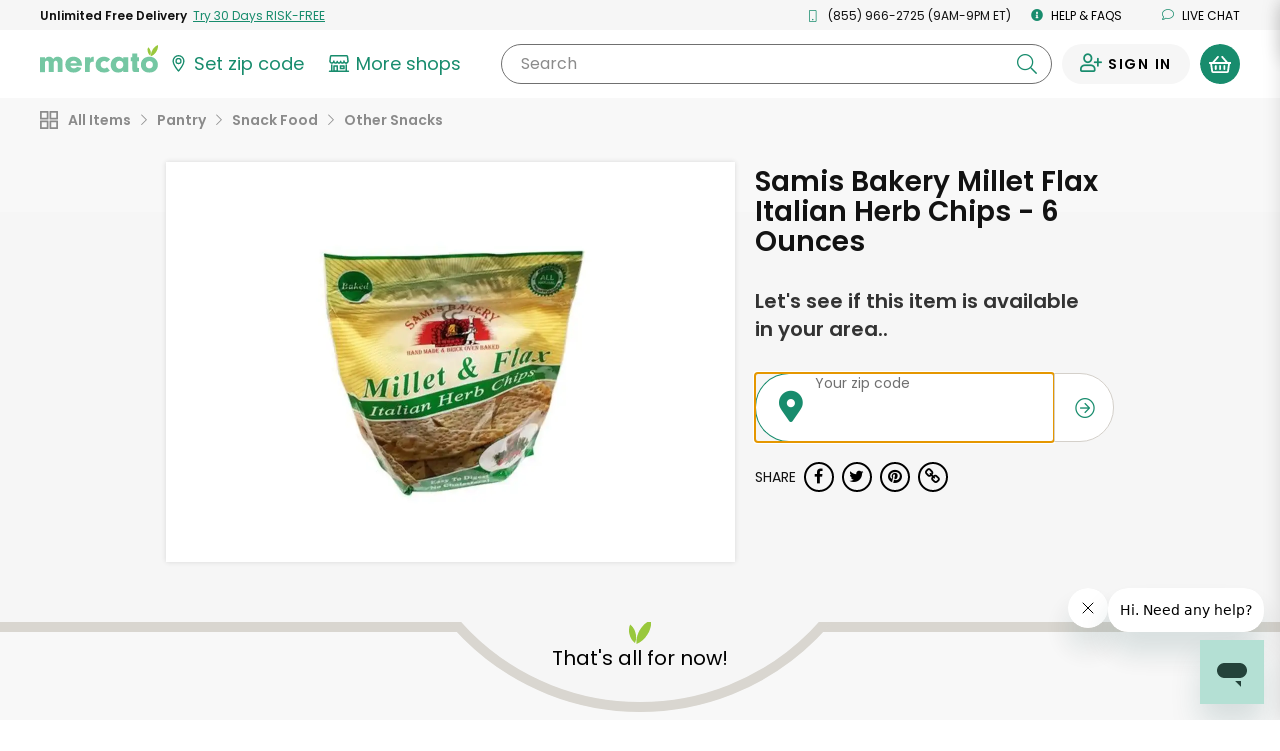

--- FILE ---
content_type: text/javascript; charset=utf-8
request_url: https://app.link/_r?sdk=web2.86.5&branch_key=key_live_liL7hNRh8FTUO0iejnxJbgefDEn2mfaq&callback=branch_callback__0
body_size: 70
content:
/**/ typeof branch_callback__0 === 'function' && branch_callback__0("1547297544344508495");

--- FILE ---
content_type: application/javascript
request_url: https://dye1fo42o13sl.cloudfront.net/static/builds/20260130195143_1a0ff116/scripts-built/util/ajaxmessages.js
body_size: 1032
content:
function showNonInvasiveSpinner(){if(hasBrandedNonInvasiveSpinner)$(".mercato-spinner--non-invasive").show().removeClass("hidden");else{$("body").append('<div class="mercato-spinner mercato-spinner--non-invasive"><svg xmlns="http://www.w3.org/2000/svg" viewBox="0 0 70.61 116.83" tabindex="-1"><defs><style>.mercato-spinner__1{fill:#75c7a3;}.mercato-spinner__2{fill:#99c83c;}</style></defs><g><g><path class="mercato-spinner__1" d="M70.21,83.89c0,18.49-15.53,32.94-35.24,32.94-20.25,0-35-14-35-33.62C0,63.37,14.45,49.46,35.24,49.46,55.49,49.46,70.21,63.91,70.21,83.89Zm-49.69-.68c0,9.18,5.94,15.53,14.58,15.53s14.45-6.21,14.45-15.12c0-10-5.4-15.93-14.31-15.93S20.52,73.9,20.52,83.21Z"/><path class="mercato-spinner__2 mercato-spinner__right" d="M63.67,28.25C58.09,37.61,50.19,44.34,42,47.58,41,38.85,43.13,28.7,48.71,19.33S62.19,3.23,70.36,0C71.41,8.72,69.25,18.88,63.67,28.25Z"/><path class="mercato-spinner__2 mercato-spinner__left" d="M40.15,25.83a31.41,31.41,0,0,1-1.14,20,31.43,31.43,0,0,1-10.49-17,31.35,31.35,0,0,1,1.13-20A31.5,31.5,0,0,1,40.15,25.83Z"/></g></g></svg></div>')}hasBrandedNonInvasiveSpinner=!0}function hideNonInvasiveSpinner(){$(".mercato-spinner--non-invasive").fadeOut("slow",function(){$(".mercato-spinner--non-invasive").addClass("hidden")})}function showAjaxLoad(){$mercatoSpinner.removeClass("hidden").show()}function hideAjaxLoad(){console.log("hideAjaxLoad"),$mercatoSpinner.fadeOut("slow",function(){$mercatoSpinner.addClass("hidden")})}function getErrorMessageArray(e){return e.map(function(e,n){return e.message||e})}function sendErrorsToAlert(e,n){alert(e+"\n\n"+getErrorMessageArray(n).join("\n"))}function populateWithErrors(e,n,r){n.forEach(function(n){e.append($(r).text(n))})}function clearAjaxErrors(e){e.find("input.error, select.error, textarea.error").removeClass("error"),e.find("span.error").remove(),e.find("label.error").remove()}function createAjaxErrors(e,n,r,a){if(r instanceof jQuery)var s=r;else var s=s||$(r||"#ErrorContainer");s.html(""),n.forEach(function(n){var r=n.formField,i=void 0!==r?e.find('[name="'+r+'"]'):null;if(null!=i&&i.length>0){var o=i.attr("id"),t=$('<label class="error display-block"><i class="ma ma-exclamation-circle-knockout"></li> <span></span></label>').attr("id",o+"_error").attr("for",o).text(n.message);$("#"+o+"_error").remove(),t.children("span").text(n.message),i.parent().append(t),void 0!==a&&i.addClass(a)}else{var c=n.message||n,t=$('<label class="error"><i class="ma ma-exclamation-circle-knockout"></i> <span></span></label>');t.children("span").text(c),s.append(t),s.css("display","block")}})}var $mercatoSpinner=$("#MercatoSpinnerModal"),hasBrandedSpinner=!0,hasBrandedNonInvasiveSpinner=$(".mercato-spinner--non-invasive").length;$(document).ready(function(){if(!$mercatoSpinner.length){var e=$("<div>",{id:"AJAXMsg",class:"pageAJaxMsg hidden"}).html('<i class="fa fa-spinner fa-spin"></i>');$("body").append(e),hasBrandedSpinner=!1}});

--- FILE ---
content_type: text/javascript
request_url: https://www.mercato.com/frontend/public/GreenSignUpModal-8ac8ebe0486b632b9424.js
body_size: 1080
content:
"use strict";(self.webpackChunkMercatoFrontend=self.webpackChunkMercatoFrontend||[]).push([[983],{47342:(e,n,o)=>{o.d(n,{Z:()=>a});var t=o(8081),s=o.n(t),i=o(23645),d=o.n(i)()(s());d.push([e.id,".frontend-common-modal>div:first-child{height:100%}.displayNone{display:none}.subscriptionModal{z-index:1000000 !important;width:725px;background:#ffffff !important;border-radius:14px}@media (max-width: 768px){.subscriptionModal{width:100%}}.subscriptionModal svg.fa-times-circle{right:15px;position:relative;color:#188C6D}.subscriptionModal img{position:relative}\n",""]);const a=d},97704:(e,n,o)=>{o.r(n),o.d(n,{default:()=>T});var t=o(67294),s=o(3400),i=o(99981),d=o(64957),a=o(34668),r=o(21487),l=o(67704),c=o(45697),p=o.n(c),u=o(28216),m=o(57862),g=o(30463),f=o(36845),h=o(93379),b=o.n(h),y=o(7795),M=o.n(y),w=o(90569),S=o.n(w),Z=o(3565),C=o.n(Z),v=o(19216),U=o.n(v),x=o(44589),k=o.n(x),E=o(47342),G={};G.styleTagTransform=k(),G.setAttributes=C(),G.insert=S().bind(null,"head"),G.domAPI=M(),G.insertStyleElement=U(),b()(E.Z,G),E.Z&&E.Z.locals&&E.Z.locals;const L=({isGreenSignUpModalShown:e,closeGreenSignUpModal:n,setZipCode:o})=>{const s=(0,m.e)("PostalCode"),d=document.getElementsByTagName("body")[0].dataset.geoZip,a=window.BraintreeAuthKey,r=document.getElementById("branch-banner-iframe"),l=(0,t.useCallback)((e=>{r&&(e?r.classList.add("displayNone"):r.classList.remove("displayNone"))}),[r]);return(0,t.useEffect)((()=>{e?(l(!0),document.body.classList.add("modal-open")):(document.body.classList.remove("modal-open"),l(!1))}),[e]),(0,t.useEffect)((()=>{o(s)}),[s]),e?t.createElement(i.u0,{onClose:n,show:e,geoZip:d,braintreeAuthKey:a}):null};L.propTypes={isGreenSignUpModalShown:p().bool,setZipCode:p().func,closeGreenSignUpModal:p().func};const N=[(0,d.H3)(d.r_.MONOLITH),(0,u.$j)((e=>({isGreenSignUpModalShown:e.consumer.greenSignUp.isGreenSignUpModalShown})),(e=>({closeGreenSignUpModal:()=>e((0,s.JF)())}))),g.R,l.ns,(0,u.$j)(null,(e=>({setZipCode:n=>e((0,a.Zx)(n))}))),f.mD],T=(0,r.oQ)(N)(L)},57862:(e,n,o)=>{function t(e){const n=document.cookie.match(new RegExp("(?:^|; )"+e.replace(/([\.$?*|{}\(\)\[\]\\\/\+^])/g,"\\$1")+"=([^;]*)"));return n?decodeURIComponent(n[1]):void 0}o.d(n,{e:()=>t})}}]);